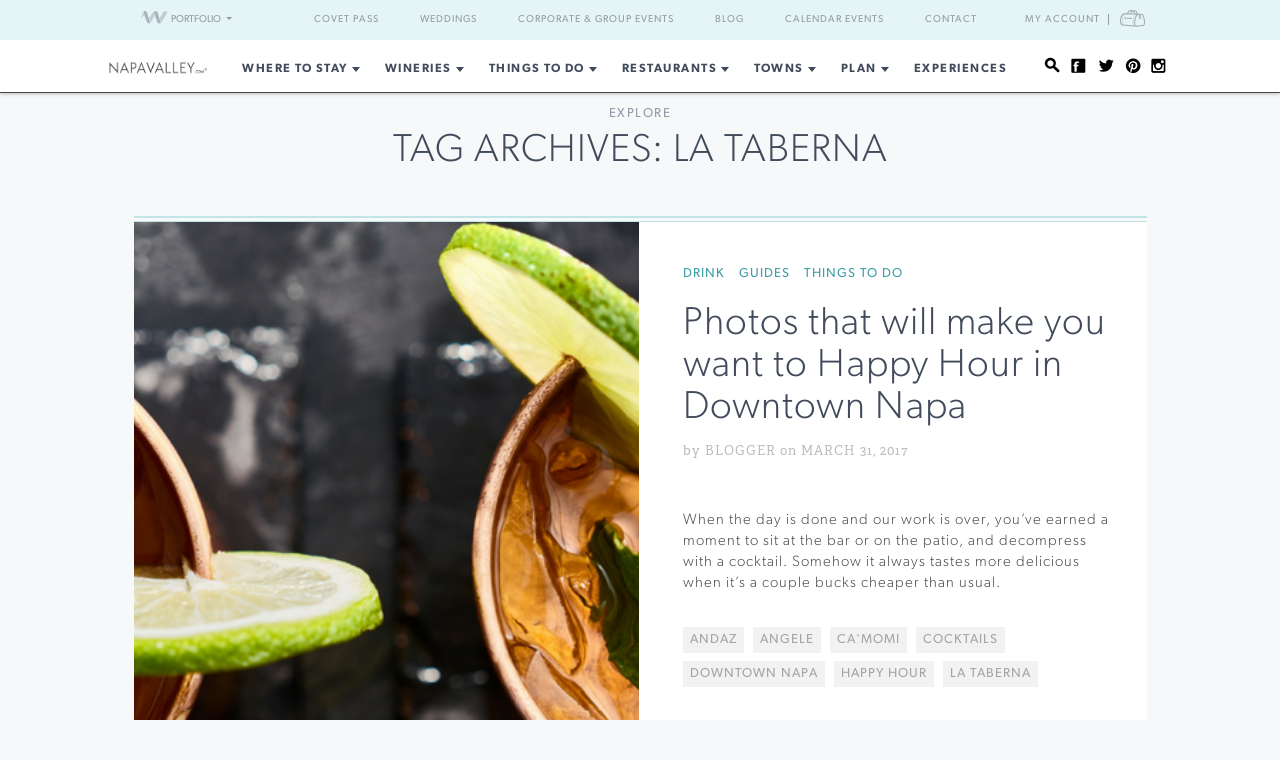

--- FILE ---
content_type: text/html; charset=UTF-8
request_url: https://www.napavalley.com/blog/tag/la-taberna/
body_size: 14131
content:
<!DOCTYPE html>
<html dir="ltr" lang="en-US"
	prefix="og: https://ogp.me/ns#" >

<head>
    <meta http-equiv="Content-Type"
        content="text/html; charset=UTF-8" />
    <meta name="viewport" content="width=device-width, initial-scale=1">
    <link rel="pingback"
        href="https://www.napavalley.com/xmlrpc.php" />
    <meta property="fb:app_id"
        content="75953602463" />
    <title>La Taberna | Napa Valley</title>

		<!-- All in One SEO 4.3.4.1 - aioseo.com -->
		<meta name="robots" content="max-image-preview:large" />
		<link rel="canonical" href="https://www.napavalley.com/blog/tag/la-taberna/" />
		<meta name="generator" content="All in One SEO (AIOSEO) 4.3.4.1 " />
		<script type="application/ld+json" class="aioseo-schema">
			{"@context":"https:\/\/schema.org","@graph":[{"@type":"BreadcrumbList","@id":"https:\/\/www.napavalley.com\/blog\/tag\/la-taberna\/#breadcrumblist","itemListElement":[{"@type":"ListItem","@id":"https:\/\/www.napavalley.com\/#listItem","position":1,"item":{"@type":"WebPage","@id":"https:\/\/www.napavalley.com\/","name":"Home","description":"From world-famous wine tastings & tours to Michelin-star restaurants, explore everything Napa wine country has to offer. Plan your visit to Napa Valley today!","url":"https:\/\/www.napavalley.com\/"},"nextItem":"https:\/\/www.napavalley.com\/blog\/tag\/la-taberna\/#listItem"},{"@type":"ListItem","@id":"https:\/\/www.napavalley.com\/blog\/tag\/la-taberna\/#listItem","position":2,"item":{"@type":"WebPage","@id":"https:\/\/www.napavalley.com\/blog\/tag\/la-taberna\/","name":"La Taberna","url":"https:\/\/www.napavalley.com\/blog\/tag\/la-taberna\/"},"previousItem":"https:\/\/www.napavalley.com\/#listItem"}]},{"@type":"CollectionPage","@id":"https:\/\/www.napavalley.com\/blog\/tag\/la-taberna\/#collectionpage","url":"https:\/\/www.napavalley.com\/blog\/tag\/la-taberna\/","name":"La Taberna | Napa Valley","inLanguage":"en-US","isPartOf":{"@id":"https:\/\/www.napavalley.com\/#website"},"breadcrumb":{"@id":"https:\/\/www.napavalley.com\/blog\/tag\/la-taberna\/#breadcrumblist"}},{"@type":"Organization","@id":"https:\/\/www.napavalley.com\/#organization","name":"NapaValley.com","url":"https:\/\/www.napavalley.com\/"},{"@type":"WebSite","@id":"https:\/\/www.napavalley.com\/#website","url":"https:\/\/www.napavalley.com\/","name":"NapaValley.com","description":"Explore Napa Valley","inLanguage":"en-US","publisher":{"@id":"https:\/\/www.napavalley.com\/#organization"}}]}
		</script>
		<!-- All in One SEO -->

<link rel='dns-prefetch' href='//static.addtoany.com' />
<link rel='dns-prefetch' href='//fonts.googleapis.com' />
<link rel='dns-prefetch' href='//api.mapbox.com' />
<link rel='dns-prefetch' href='//api.tiles.mapbox.com' />
<link rel='dns-prefetch' href='//ajax.googleapis.com' />
<link rel="alternate" type="application/rss+xml" title="NapaValley.com &raquo; Feed" href="https://www.napavalley.com/feed/" />
<link rel="alternate" type="application/rss+xml" title="NapaValley.com &raquo; Comments Feed" href="https://www.napavalley.com/comments/feed/" />
<link rel="alternate" type="text/calendar" title="NapaValley.com &raquo; iCal Feed" href="https://www.napavalley.com/events/?ical=1" />
<link rel="alternate" type="application/rss+xml" title="NapaValley.com &raquo; La Taberna Tag Feed" href="https://www.napavalley.com/blog/tag/la-taberna/feed/" />
<link rel="shortcut icon" href="https://www.napavalley.com/wp-content/themes/napavalley/images/favicon.ico?ver=1589465296" />
<link rel='stylesheet' id='yarppWidgetCss-css' href='https://www.napavalley.com/wp-content/plugins/yet-another-related-posts-plugin/style/widget.css?ver=6.6.1' type='text/css' media='all' />
<link rel='stylesheet' id='wp-block-library-css' href='https://www.napavalley.com/wp-includes/css/dist/block-library/style.min.css?ver=6.6.1' type='text/css' media='all' />
<style id='classic-theme-styles-inline-css' type='text/css'>
/*! This file is auto-generated */
.wp-block-button__link{color:#fff;background-color:#32373c;border-radius:9999px;box-shadow:none;text-decoration:none;padding:calc(.667em + 2px) calc(1.333em + 2px);font-size:1.125em}.wp-block-file__button{background:#32373c;color:#fff;text-decoration:none}
</style>
<style id='global-styles-inline-css' type='text/css'>
:root{--wp--preset--aspect-ratio--square: 1;--wp--preset--aspect-ratio--4-3: 4/3;--wp--preset--aspect-ratio--3-4: 3/4;--wp--preset--aspect-ratio--3-2: 3/2;--wp--preset--aspect-ratio--2-3: 2/3;--wp--preset--aspect-ratio--16-9: 16/9;--wp--preset--aspect-ratio--9-16: 9/16;--wp--preset--color--black: #000000;--wp--preset--color--cyan-bluish-gray: #abb8c3;--wp--preset--color--white: #ffffff;--wp--preset--color--pale-pink: #f78da7;--wp--preset--color--vivid-red: #cf2e2e;--wp--preset--color--luminous-vivid-orange: #ff6900;--wp--preset--color--luminous-vivid-amber: #fcb900;--wp--preset--color--light-green-cyan: #7bdcb5;--wp--preset--color--vivid-green-cyan: #00d084;--wp--preset--color--pale-cyan-blue: #8ed1fc;--wp--preset--color--vivid-cyan-blue: #0693e3;--wp--preset--color--vivid-purple: #9b51e0;--wp--preset--gradient--vivid-cyan-blue-to-vivid-purple: linear-gradient(135deg,rgba(6,147,227,1) 0%,rgb(155,81,224) 100%);--wp--preset--gradient--light-green-cyan-to-vivid-green-cyan: linear-gradient(135deg,rgb(122,220,180) 0%,rgb(0,208,130) 100%);--wp--preset--gradient--luminous-vivid-amber-to-luminous-vivid-orange: linear-gradient(135deg,rgba(252,185,0,1) 0%,rgba(255,105,0,1) 100%);--wp--preset--gradient--luminous-vivid-orange-to-vivid-red: linear-gradient(135deg,rgba(255,105,0,1) 0%,rgb(207,46,46) 100%);--wp--preset--gradient--very-light-gray-to-cyan-bluish-gray: linear-gradient(135deg,rgb(238,238,238) 0%,rgb(169,184,195) 100%);--wp--preset--gradient--cool-to-warm-spectrum: linear-gradient(135deg,rgb(74,234,220) 0%,rgb(151,120,209) 20%,rgb(207,42,186) 40%,rgb(238,44,130) 60%,rgb(251,105,98) 80%,rgb(254,248,76) 100%);--wp--preset--gradient--blush-light-purple: linear-gradient(135deg,rgb(255,206,236) 0%,rgb(152,150,240) 100%);--wp--preset--gradient--blush-bordeaux: linear-gradient(135deg,rgb(254,205,165) 0%,rgb(254,45,45) 50%,rgb(107,0,62) 100%);--wp--preset--gradient--luminous-dusk: linear-gradient(135deg,rgb(255,203,112) 0%,rgb(199,81,192) 50%,rgb(65,88,208) 100%);--wp--preset--gradient--pale-ocean: linear-gradient(135deg,rgb(255,245,203) 0%,rgb(182,227,212) 50%,rgb(51,167,181) 100%);--wp--preset--gradient--electric-grass: linear-gradient(135deg,rgb(202,248,128) 0%,rgb(113,206,126) 100%);--wp--preset--gradient--midnight: linear-gradient(135deg,rgb(2,3,129) 0%,rgb(40,116,252) 100%);--wp--preset--font-size--small: 13px;--wp--preset--font-size--medium: 20px;--wp--preset--font-size--large: 36px;--wp--preset--font-size--x-large: 42px;--wp--preset--spacing--20: 0.44rem;--wp--preset--spacing--30: 0.67rem;--wp--preset--spacing--40: 1rem;--wp--preset--spacing--50: 1.5rem;--wp--preset--spacing--60: 2.25rem;--wp--preset--spacing--70: 3.38rem;--wp--preset--spacing--80: 5.06rem;--wp--preset--shadow--natural: 6px 6px 9px rgba(0, 0, 0, 0.2);--wp--preset--shadow--deep: 12px 12px 50px rgba(0, 0, 0, 0.4);--wp--preset--shadow--sharp: 6px 6px 0px rgba(0, 0, 0, 0.2);--wp--preset--shadow--outlined: 6px 6px 0px -3px rgba(255, 255, 255, 1), 6px 6px rgba(0, 0, 0, 1);--wp--preset--shadow--crisp: 6px 6px 0px rgba(0, 0, 0, 1);}:where(.is-layout-flex){gap: 0.5em;}:where(.is-layout-grid){gap: 0.5em;}body .is-layout-flex{display: flex;}.is-layout-flex{flex-wrap: wrap;align-items: center;}.is-layout-flex > :is(*, div){margin: 0;}body .is-layout-grid{display: grid;}.is-layout-grid > :is(*, div){margin: 0;}:where(.wp-block-columns.is-layout-flex){gap: 2em;}:where(.wp-block-columns.is-layout-grid){gap: 2em;}:where(.wp-block-post-template.is-layout-flex){gap: 1.25em;}:where(.wp-block-post-template.is-layout-grid){gap: 1.25em;}.has-black-color{color: var(--wp--preset--color--black) !important;}.has-cyan-bluish-gray-color{color: var(--wp--preset--color--cyan-bluish-gray) !important;}.has-white-color{color: var(--wp--preset--color--white) !important;}.has-pale-pink-color{color: var(--wp--preset--color--pale-pink) !important;}.has-vivid-red-color{color: var(--wp--preset--color--vivid-red) !important;}.has-luminous-vivid-orange-color{color: var(--wp--preset--color--luminous-vivid-orange) !important;}.has-luminous-vivid-amber-color{color: var(--wp--preset--color--luminous-vivid-amber) !important;}.has-light-green-cyan-color{color: var(--wp--preset--color--light-green-cyan) !important;}.has-vivid-green-cyan-color{color: var(--wp--preset--color--vivid-green-cyan) !important;}.has-pale-cyan-blue-color{color: var(--wp--preset--color--pale-cyan-blue) !important;}.has-vivid-cyan-blue-color{color: var(--wp--preset--color--vivid-cyan-blue) !important;}.has-vivid-purple-color{color: var(--wp--preset--color--vivid-purple) !important;}.has-black-background-color{background-color: var(--wp--preset--color--black) !important;}.has-cyan-bluish-gray-background-color{background-color: var(--wp--preset--color--cyan-bluish-gray) !important;}.has-white-background-color{background-color: var(--wp--preset--color--white) !important;}.has-pale-pink-background-color{background-color: var(--wp--preset--color--pale-pink) !important;}.has-vivid-red-background-color{background-color: var(--wp--preset--color--vivid-red) !important;}.has-luminous-vivid-orange-background-color{background-color: var(--wp--preset--color--luminous-vivid-orange) !important;}.has-luminous-vivid-amber-background-color{background-color: var(--wp--preset--color--luminous-vivid-amber) !important;}.has-light-green-cyan-background-color{background-color: var(--wp--preset--color--light-green-cyan) !important;}.has-vivid-green-cyan-background-color{background-color: var(--wp--preset--color--vivid-green-cyan) !important;}.has-pale-cyan-blue-background-color{background-color: var(--wp--preset--color--pale-cyan-blue) !important;}.has-vivid-cyan-blue-background-color{background-color: var(--wp--preset--color--vivid-cyan-blue) !important;}.has-vivid-purple-background-color{background-color: var(--wp--preset--color--vivid-purple) !important;}.has-black-border-color{border-color: var(--wp--preset--color--black) !important;}.has-cyan-bluish-gray-border-color{border-color: var(--wp--preset--color--cyan-bluish-gray) !important;}.has-white-border-color{border-color: var(--wp--preset--color--white) !important;}.has-pale-pink-border-color{border-color: var(--wp--preset--color--pale-pink) !important;}.has-vivid-red-border-color{border-color: var(--wp--preset--color--vivid-red) !important;}.has-luminous-vivid-orange-border-color{border-color: var(--wp--preset--color--luminous-vivid-orange) !important;}.has-luminous-vivid-amber-border-color{border-color: var(--wp--preset--color--luminous-vivid-amber) !important;}.has-light-green-cyan-border-color{border-color: var(--wp--preset--color--light-green-cyan) !important;}.has-vivid-green-cyan-border-color{border-color: var(--wp--preset--color--vivid-green-cyan) !important;}.has-pale-cyan-blue-border-color{border-color: var(--wp--preset--color--pale-cyan-blue) !important;}.has-vivid-cyan-blue-border-color{border-color: var(--wp--preset--color--vivid-cyan-blue) !important;}.has-vivid-purple-border-color{border-color: var(--wp--preset--color--vivid-purple) !important;}.has-vivid-cyan-blue-to-vivid-purple-gradient-background{background: var(--wp--preset--gradient--vivid-cyan-blue-to-vivid-purple) !important;}.has-light-green-cyan-to-vivid-green-cyan-gradient-background{background: var(--wp--preset--gradient--light-green-cyan-to-vivid-green-cyan) !important;}.has-luminous-vivid-amber-to-luminous-vivid-orange-gradient-background{background: var(--wp--preset--gradient--luminous-vivid-amber-to-luminous-vivid-orange) !important;}.has-luminous-vivid-orange-to-vivid-red-gradient-background{background: var(--wp--preset--gradient--luminous-vivid-orange-to-vivid-red) !important;}.has-very-light-gray-to-cyan-bluish-gray-gradient-background{background: var(--wp--preset--gradient--very-light-gray-to-cyan-bluish-gray) !important;}.has-cool-to-warm-spectrum-gradient-background{background: var(--wp--preset--gradient--cool-to-warm-spectrum) !important;}.has-blush-light-purple-gradient-background{background: var(--wp--preset--gradient--blush-light-purple) !important;}.has-blush-bordeaux-gradient-background{background: var(--wp--preset--gradient--blush-bordeaux) !important;}.has-luminous-dusk-gradient-background{background: var(--wp--preset--gradient--luminous-dusk) !important;}.has-pale-ocean-gradient-background{background: var(--wp--preset--gradient--pale-ocean) !important;}.has-electric-grass-gradient-background{background: var(--wp--preset--gradient--electric-grass) !important;}.has-midnight-gradient-background{background: var(--wp--preset--gradient--midnight) !important;}.has-small-font-size{font-size: var(--wp--preset--font-size--small) !important;}.has-medium-font-size{font-size: var(--wp--preset--font-size--medium) !important;}.has-large-font-size{font-size: var(--wp--preset--font-size--large) !important;}.has-x-large-font-size{font-size: var(--wp--preset--font-size--x-large) !important;}
:where(.wp-block-post-template.is-layout-flex){gap: 1.25em;}:where(.wp-block-post-template.is-layout-grid){gap: 1.25em;}
:where(.wp-block-columns.is-layout-flex){gap: 2em;}:where(.wp-block-columns.is-layout-grid){gap: 2em;}
:root :where(.wp-block-pullquote){font-size: 1.5em;line-height: 1.6;}
</style>
<link rel='stylesheet' id='awesome-weather-css' href='https://www.napavalley.com/wp-content/plugins/awesome-weather-pro/awesome-weather.css?ver=6.6.1' type='text/css' media='all' />
<style id='awesome-weather-inline-css' type='text/css'>
.awesome-weather-wrap { font-family: 'Open Sans', sans-serif; font-weight: 400; font-size: 14px; line-height: 14px; }
</style>
<link rel='stylesheet' id='opensans-googlefont-css' href='//fonts.googleapis.com/css?family=Open+Sans%3A400&#038;ver=6.6.1' type='text/css' media='all' />
<link rel='stylesheet' id='mapbox-css-css' href='//api.mapbox.com/mapbox.js/v2.2.3/mapbox.css?ver=6.6.1' type='text/css' media='all' />
<link rel='stylesheet' id='mapbox-gl-css-css' href='//api.tiles.mapbox.com/mapbox-gl-js/v0.12.0/mapbox-gl.css?ver=6.6.1' type='text/css' media='all' />
<link rel='stylesheet' id='mapbox-markercluster-css-css' href='//api.mapbox.com/mapbox.js/plugins/leaflet-markercluster/v0.4.0/MarkerCluster.css?ver=6.6.1' type='text/css' media='all' />
<link rel='stylesheet' id='mapbox-markercluster-default-css-css' href='//api.mapbox.com/mapbox.js/plugins/leaflet-markercluster/v0.4.0/MarkerCluster.Default.css?ver=6.6.1' type='text/css' media='all' />
<link rel='stylesheet' id='theme-stylesheet-css' href='https://www.napavalley.com/wp-content/themes/napavalley/style.css?ver=1720726107' type='text/css' media='all' />
<link rel='stylesheet' id='experiences-v2-napa-sonoma-stylesheet-css' href='https://www.napavalley.com/wp-content/themes/napavalley/experiences-v2-napa-sonoma.css?ver=1720726108' type='text/css' media='all' />
<link rel='stylesheet' id='jquery-ui-style-css' href='//ajax.googleapis.com/ajax/libs/jqueryui/1.13.3/themes/smoothness/jquery-ui.min.css?ver=6.6.1' type='text/css' media='all' />
<link rel='stylesheet' id='addtoany-css' href='https://www.napavalley.com/wp-content/plugins/add-to-any/addtoany.min.css?ver=1.16' type='text/css' media='all' />
<script type="text/javascript" id="addtoany-core-js-before">
/* <![CDATA[ */
window.a2a_config=window.a2a_config||{};a2a_config.callbacks=[];a2a_config.overlays=[];a2a_config.templates={};
/* ]]> */
</script>
<script type="text/javascript" async src="https://static.addtoany.com/menu/page.js" id="addtoany-core-js"></script>
<script type="text/javascript" src="https://www.napavalley.com/wp-includes/js/jquery/jquery.min.js?ver=3.7.1" id="jquery-core-js"></script>
<script type="text/javascript" src="https://www.napavalley.com/wp-includes/js/jquery/jquery-migrate.min.js?ver=3.4.1" id="jquery-migrate-js"></script>
<script type="text/javascript" async src="https://www.napavalley.com/wp-content/plugins/add-to-any/addtoany.min.js?ver=1.1" id="addtoany-jquery-js"></script>
<script></script><link rel="https://api.w.org/" href="https://www.napavalley.com/wp-json/" /><link rel="alternate" title="JSON" type="application/json" href="https://www.napavalley.com/wp-json/wp/v2/tags/229" /><link rel="EditURI" type="application/rsd+xml" title="RSD" href="https://www.napavalley.com/xmlrpc.php?rsd" />
<meta name="generator" content="WordPress 6.6.1" />
<script>
    var googletag = googletag || {};
    googletag.cmd = googletag.cmd || [];
    (function() {
        var gads = document.createElement('script');
        gads.async = true;
        gads.type = 'text/javascript';
        var useSSL = 'https:' == document.location.protocol;
        gads.src = (useSSL ? 'https:' : 'http:') +
            '//www.googletagservices.com/tag/js/gpt.js';
        var node = document.getElementsByTagName('script')[0];
        node.parentNode.insertBefore(gads, node);
    })();

    var group_id = '1469049517848';
    googletag.cmd.push(function() {
        googletag.defineSlot('/27790961/IAB_Billboard_v2', [970, 250], 'div-gpt-ad-' + group_id + '-0')
            .addService(googletag.pubads());
        googletag.defineSlot('/27790961/IAB_Billboard2_v2', [970, 250], 'div-gpt-ad-' + group_id + '-1')
            .addService(googletag.pubads());
        googletag.defineSlot('/27790961/IAB_Billboard3_v2', [970, 250], 'div-gpt-ad-' + group_id + '-2')
            .addService(googletag.pubads());
        googletag.defineSlot('/27790961/IAB_Billboard4_v2', [970, 250], 'div-gpt-ad-' + group_id + '-3')
            .addService(googletag.pubads());
        googletag.defineSlot('/27790961/IAB_Filmstrip_v2', [300, 600], 'div-gpt-ad-' + group_id + '-4')
            .addService(googletag.pubads());
        googletag.defineSlot('/27790961/IAB_Filmstrip2_v2', [300, 600], 'div-gpt-ad-' + group_id + '-5')
            .addService(googletag.pubads());
        googletag.defineSlot('/27790961/IAB_Filmstrip3_v2', [300, 600], 'div-gpt-ad-' + group_id + '-6')
            .addService(googletag.pubads());
        googletag.defineSlot('/27790961/IAB_Filmstrip4_v2', [300, 600], 'div-gpt-ad-' + group_id + '-7')
            .addService(googletag.pubads());
        googletag.defineSlot('/27790961/LargeBox_v2', [300, 300], 'div-gpt-ad-' + group_id + '-8').addService(
            googletag.pubads());
        googletag.defineSlot('/27790961/LargeBox2_v2', [300, 300], 'div-gpt-ad-' + group_id + '-9').addService(
            googletag.pubads());
        googletag.defineSlot('/27790961/LargeBox3_v2', [300, 300], 'div-gpt-ad-' + group_id + '-10').addService(
            googletag.pubads());
        googletag.defineSlot('/27790961/LargeBox4_v2', [300, 300], 'div-gpt-ad-' + group_id + '-11').addService(
            googletag.pubads());
        googletag.defineSlot('/27790961/Spotlight1_v2', [247, 400], 'div-gpt-ad-' + group_id + '-12')
            .addService(googletag.pubads());
        googletag.defineSlot('/27790961/Spotlight2_v2', [247, 400], 'div-gpt-ad-' + group_id + '-13')
            .addService(googletag.pubads());
        googletag.defineSlot('/27790961/Spotlight3_v2', [247, 400], 'div-gpt-ad-' + group_id + '-14')
            .addService(googletag.pubads());
        googletag.defineSlot('/27790961/Spotlight4_v2', [247, 400], 'div-gpt-ad-' + group_id + '-15')
            .addService(googletag.pubads());
        googletag.defineSlot('/27790961/MiniBillboard_v2', [500, 250], 'div-gpt-ad-' + group_id + '-16')
            .addService(googletag.pubads());
        googletag.defineSlot('/27790961/MiniBillboard2_v2', [500, 250], 'div-gpt-ad-' + group_id + '-17')
            .addService(googletag.pubads());
        googletag.pubads().setTargeting("pages", "features")
            .setTargeting("domain", "napavalley.com")
                        .setTargeting("title", "tag")
                    ;
        googletag.enableServices();
    });
</script>
<script async
    src="https://www.googletagmanager.com/gtag/js?id=G-TLNLSDKFT8">
</script>
<script>
    window.dataLayer = window.dataLayer || [];

    function gtag() {
        dataLayer.push(arguments);
    }
    gtag('js', new Date());

    gtag('config', 'G-TLNLSDKFT8');
</script>
<meta name="referrer" content="unsafe-url" />
<meta name="generator" content="Powered by WPBakery Page Builder - drag and drop page builder for WordPress."/>
<style> 
body .blog-detail .video-container {
	position:relative;
	padding-bottom:56.25%;
	padding-top:30px;
	height:0;
	overflow:hidden;
}

body .blog-detail .video-container iframe, body .blog-detail .video-container object, body .blog-detail .video-container embed {
	position:absolute;
	top:0;
	left:0;
	width:100%;
	height:100%;
}
</style><noscript><style> .wpb_animate_when_almost_visible { opacity: 1; }</style></noscript>    <script>
        window.fbAsyncInit = function() {
            FB.init({
                appId: '75953602463',
                xfbml: true,
                version: 'v2.4'
            });

            //FB.Event.subscribe('xfbml.render', function () {
            //console.log("finished rendering plugins");
            // });

            FB.Event.subscribe('comment.create', function(response) {
                // response is an object with attributes (commentID, href, message, parentCommentID)
                // console.log('comment.create')
                update_stats('comment');
            });

            // Liking.  Does not fire when you like a comment, only the page
            FB.Event.subscribe('edge.create', function(url, html_element) {
                //console.log('edge.create')
                update_stats('like');
            });

            FB.Event.subscribe('edge.remove', function(url, html_element) {
                // Unliking, no-op
            });

            jQuery(document).ready(function($) {
                // Make our own Share button, since the Facebook one doesn't raise any events
                // See http://stackoverflow.com/questions/20312964/callback-function-with-new-facebook-share-button
                $('.facebook-share-button').on('click', function() {
                    FB.ui({
                        method: 'feed',
                        link: document.URL,
                        //caption: 'example',
                    }, function(response) {
                        // response is an object with attribute post_id
                        //debugger;
                        if (response === null) {
                            // no-op
                            //console.log('post was not shared');
                        } else {
                            //console.log('post was shared');
                            update_stats('share');
                        }
                    });
                });
            });
        };

        (function(d, s, id) {
            var js, fjs = d.getElementsByTagName(s)[0];
            if (d.getElementById(id)) {
                return;
            }
            js = d.createElement(s);
            js.id = id;
            js.src = "//connect.facebook.net/en_US/sdk.js";
            fjs.parentNode.insertBefore(js, fjs);
        }(document, 'script', 'facebook-jssdk'));

        function update_stats(type, post_id) {
            jQuery(document).ready(function($) {
                var data = {
                    action: 'winecountry_trigger_page_interaction',
                    type: type,
                    url: location.href,
                    post_id: typeof post_id != 'undefined' ? post_id : ''
                };

                // since 2.8 ajaxurl is always defined in the admin header and points to admin-ajax.php
                jQuery.post(
                    'https://www.napavalley.com/wp-admin/admin-ajax.php',
                    data,
                    function(response) {
                        //alert('Got this from the server: ' + response);
                    });
            });
        }
    </script>
</head>

<body class="archive tag tag-la-taberna tag-229 wpb-js-composer js-comp-ver-7.3 vc_responsive tribe-theme-napavalley page-template-index-php">
        <noscript><iframe src="//www.googletagmanager.com/ns.html?id=GTM-K2CHWT" height="0" width="0"
            style="display:none;visibility:hidden"></iframe></noscript>
    <script>
        (function(w, d, s, l, i) {
            w[l] = w[l] || [];
            w[l].push({
                'gtm.start': new Date().getTime(),
                event: 'gtm.js'
            });
            var f = d.getElementsByTagName(s)[0],
                j = d.createElement(s),
                dl = l != 'dataLayer' ? '&l=' + l : '';
            j.async = true;
            j.src =
                '//www.googletagmanager.com/gtm.js?id=' + i + dl;
            f.parentNode.insertBefore(j, f);
        })(window, document, 'script', 'dataLayer', 'GTM-K2CHWT');
    </script>
        <div id="fb-root"></div>

    <div class="wrapper">
        <header class="header">
            <div class="bar">
    <div class="container">

                <div class="network-dropdown pull-left">

            <button class="btn btn-network" type="button" data-toggle="collapse" data-target="#collapseNetwork"
                aria-expanded="false" aria-controls="collapseNetwork">
                <span class="img-logo-small" role="none"></span>
                <span>Portfolio</span>
                <span class="caret" role="none"></span>
            </button>
            <div class="collapse network-collapse" id="collapseNetwork">
                <ul class="network-menu list-unstyled">                    <li><a
                            href="https://www.napavalley.com/"><img
                                class="img-logo-small"
                                src="https://s3.amazonaws.com/winecountry-media/wp-content/uploads/2016/11/28112026/NapaValley-com-150w.png"
                                alt="NapaValley.com small logo"></a>
                    </li>
                    <li><a
                            href="https://www.sonoma.com/"><img
                                class="img-logo-small"
                                src="https://s3.amazonaws.com/winecountry-media/wp-content/uploads/2016/11/28112025/Sonoma-com-150w.png"
                                alt="Sonoma.com small logo"></a>
                    </li>
                    <li><a
                            href="https://www.winecountry.com/"><img
                                class="img-logo-small"
                                src="https://s3.amazonaws.com/winecountry-media/wp-content/uploads/2016/11/28112023/WineCountry-com-150w.png"
                                alt="WineCountry.com small logo"></a>
                    </li>
                </ul>
            </div>
        </div>
        
        <div class="pull-right account-settings">
                        <a class="login-link"
                href="https://www.winecountry.com/my-account">My
                Account</a>
            <a
                href="https://www.winecountry.com/cart">
                <span class="sr-only">Cart</span><span class="cart-icon"></span>
            </a>
            
        </div>
        <nav class="nav-bar"><ul id="menu-top-menu" class="menu list-inline"><li id="menu-item-68930" class="menu-item menu-item-type-custom menu-item-object-custom menu-item-68930"><a href="https://covetpass.com/">Covet Pass</a></li>
<li id="menu-item-55762" class="menu-item menu-item-type-post_type menu-item-object-page menu-item-55762"><a href="https://www.napavalley.com/event-planning/weddings/">Weddings</a></li>
<li id="menu-item-55794" class="menu-item menu-item-type-post_type menu-item-object-page menu-item-55794"><a href="https://www.napavalley.com/event-planning/corporate-events/">Corporate &#038; Group Events</a></li>
<li id="menu-item-56141" class="menu-item menu-item-type-post_type menu-item-object-page current_page_parent menu-item-56141"><a href="https://www.napavalley.com/blog/">Blog</a></li>
<li id="menu-item-56142" class="menu-item menu-item-type-custom menu-item-object-custom menu-item-56142"><a href="https://www.napavalley.com/events/">Calendar Events</a></li>
<li id="menu-item-55763" class="menu-item menu-item-type-post_type menu-item-object-page menu-item-55763"><a href="https://www.napavalley.com/contact/">Contact</a></li>
</ul></nav>    </div><!-- /.container -->
</div><!-- /.bar -->
                        <div class="header-body">
                <div class="container">
                                        <a href="https://www.napavalley.com/"
                        class="logo pull-left">
                        <img width="200" height="27" src="https://winecountry-media.s3.amazonaws.com/wp-content/uploads/sites/4/2022/12/13122312/NapaValley-com-no-r-LightBG.png" class="attachment-crb_logo size-crb_logo" alt="Napa Valley header logo" decoding="async" />                    </a>
                    
                    <a href="#" class="btn-main" data-toggle="modal" data-target="#modalSidebar"
                        aria-label="Toggle Sidebar">
                        <span></span>
                    </a>
                                        <div class="socials pull-right">
                        <ul>
                            <li>
                                <a href="#" class="btn-search" title="Search">
                                    <i class="ico-social-small ico-search" role="none"></i>
                                </a>
                            </li>

                                                        <li>
                                <a href="https://www.facebook.com/NapaValleyWineCountry" title="Facebook"
                                    target="_blank">
                                    <i class="ico-social-small ico-facebook"
                                        role="none"></i>
                                </a>
                            </li>
                                                        <li>
                                <a href="https://twitter.com/napavalley" title="Twitter"
                                    target="_blank">
                                    <i class="ico-social-small ico-twitter"
                                        role="none"></i>
                                </a>
                            </li>
                                                        <li>
                                <a href="https://www.pinterest.com/napavalleycom/" title="Pinterest"
                                    target="_blank">
                                    <i class="ico-social-small ico-pinterest"
                                        role="none"></i>
                                </a>
                            </li>
                                                        <li>
                                <a href="https://www.instagram.com/napavalley/" title="Instagram"
                                    target="_blank">
                                    <i class="ico-social-small ico-instagram"
                                        role="none"></i>
                                </a>
                            </li>
                                                    </ul>
                    </div><!-- /.socials -->
                                        <nav class="nav"><ul id="menu-main-menu" class="menu list-inline"><li id="menu-item-12137" class="menu-item menu-item-type-post_type menu-item-object-page menu-item-has-children menu-item-12137"><a href="https://www.napavalley.com/lodging/">Where to Stay</a>
<ul class="sub-menu">
	<li id="menu-item-30129" class="menu-item menu-item-type-custom menu-item-object-custom menu-item-30129"><a href="https://www.napavalley.com/businesses?category=Lodging&#038;tags=resorts-and-spas">Resorts &#038; Spas</a></li>
	<li id="menu-item-30126" class="menu-item menu-item-type-custom menu-item-object-custom menu-item-30126"><a href="https://www.napavalley.com/businesses?category=Lodging&#038;tags=hotels">Hotels</a></li>
	<li id="menu-item-30128" class="menu-item menu-item-type-custom menu-item-object-custom menu-item-30128"><a href="https://www.napavalley.com/businesses?category=Lodging&#038;tags=bed-and-breakfasts-inns">Boutique Inns</a></li>
	<li id="menu-item-25082" class="menu-item menu-item-type-custom menu-item-object-custom menu-item-25082"><a href="https://www.napavalley.com/businesses/?category=Lodging&#038;tags=lodging-deals">Special Offers</a></li>
	<li id="menu-item-30132" class="menu-item menu-item-type-custom menu-item-object-custom menu-item-30132"><a href="https://www.napavalley.com/businesses?category=Lodging&#038;tags=vacation-rentals">Vacation Rentals</a></li>
	<li id="menu-item-68908" class="menu-item menu-item-type-custom menu-item-object-custom menu-item-68908"><a href="https://www.napavalley.com/businesses/?category=Lodging&#038;tags=campgrounds-and-rv-parks">Campgrounds and RV Parks</a></li>
</ul>
</li>
<li id="menu-item-17326" class="menu-item menu-item-type-post_type menu-item-object-page menu-item-has-children menu-item-17326"><a href="https://www.napavalley.com/wineries/">Wineries</a>
<ul class="sub-menu">
	<li id="menu-item-42488" class="menu-item menu-item-type-post_type menu-item-object-page menu-item-42488"><a href="https://www.napavalley.com/wineries/">Napa Valley Wineries</a></li>
	<li id="menu-item-68226" class="menu-item menu-item-type-custom menu-item-object-custom menu-item-68226"><a href="https://www.napavalley.com/businesses?category=Wineries&#038;tags=napa">Napa Wineries</a></li>
	<li id="menu-item-68227" class="menu-item menu-item-type-custom menu-item-object-custom menu-item-68227"><a href="https://www.napavalley.com/businesses?category=Wineries&#038;tags=calistoga">Calistoga Wineries</a></li>
	<li id="menu-item-68228" class="menu-item menu-item-type-custom menu-item-object-custom menu-item-68228"><a href="https://www.napavalley.com/businesses?category=Wineries&#038;tags=st-helena">St. Helena Wineries</a></li>
	<li id="menu-item-68229" class="menu-item menu-item-type-custom menu-item-object-custom menu-item-68229"><a href="https://www.napavalley.com/businesses?category=Wineries&#038;tags=yountville">Yountville Wineries</a></li>
	<li id="menu-item-68230" class="menu-item menu-item-type-custom menu-item-object-custom menu-item-68230"><a href="https://www.napavalley.com/businesses?category=Wineries&#038;tags=oakville-rutherford">Oakville &#038; Rutherford Wineries</a></li>
</ul>
</li>
<li id="menu-item-17327" class="menu-item menu-item-type-post_type menu-item-object-page menu-item-has-children menu-item-17327"><a href="https://www.napavalley.com/thingstodo/">Things To Do</a>
<ul class="sub-menu">
	<li id="menu-item-17325" class="menu-item menu-item-type-post_type menu-item-object-page menu-item-17325"><a href="https://www.napavalley.com/spas/">Spas &#038; Wellness</a></li>
	<li id="menu-item-30119" class="menu-item menu-item-type-post_type menu-item-object-page menu-item-30119"><a href="https://www.napavalley.com/thingstodo/wine-tours/">Wine Tours &#038; Sightseeing</a></li>
	<li id="menu-item-23211" class="menu-item menu-item-type-custom menu-item-object-custom menu-item-23211"><a href="/businesses/?category=Things+To+Do&#038;tags=outdoor-activities">Outdoor Activities</a></li>
	<li id="menu-item-36000" class="menu-item menu-item-type-custom menu-item-object-custom menu-item-36000"><a href="/businesses?category=Things%20To%20Do&#038;tags=breweries-and-distilleries">Breweries &#038; Distilleries</a></li>
	<li id="menu-item-23216" class="menu-item menu-item-type-custom menu-item-object-custom menu-item-23216"><a href="/businesses/?category=Things+To+Do&#038;tags=culinary-activities">Culinary Activities</a></li>
	<li id="menu-item-30118" class="menu-item menu-item-type-post_type menu-item-object-page menu-item-30118"><a href="https://www.napavalley.com/thingstodo/balloon-rides/">Ballooning</a></li>
	<li id="menu-item-23217" class="menu-item menu-item-type-custom menu-item-object-custom menu-item-23217"><a href="/businesses/?category=Things+To+Do&#038;tags=attractions">Attractions</a></li>
	<li id="menu-item-23212" class="menu-item menu-item-type-custom menu-item-object-custom menu-item-23212"><a href="/businesses/?category=Things+To+Do&#038;tags=golf">Golf</a></li>
	<li id="menu-item-23213" class="menu-item menu-item-type-custom menu-item-object-custom menu-item-23213"><a href="/businesses/?category=Things+To+Do&#038;tags=shopping">Shopping</a></li>
	<li id="menu-item-23215" class="menu-item menu-item-type-custom menu-item-object-custom menu-item-23215"><a href="/businesses/?category=Things+To+Do&#038;tags=nightlife">Nightlife</a></li>
	<li id="menu-item-23218" class="menu-item menu-item-type-custom menu-item-object-custom menu-item-23218"><a href="/businesses/?category=Things+To+Do&#038;tags=arts-and-entertainment">Arts &#038; Entertainment</a></li>
	<li id="menu-item-23214" class="menu-item menu-item-type-custom menu-item-object-custom menu-item-23214"><a href="/businesses/?category=Things+To+Do&#038;tags=farmers-markets">Farmer&#8217;s Markets</a></li>
	<li id="menu-item-47327" class="menu-item menu-item-type-post_type menu-item-object-page menu-item-47327"><a href="https://www.napavalley.com/cannabis-in-wine-country/">Cannabis Resources</a></li>
</ul>
</li>
<li id="menu-item-68915" class="menu-item menu-item-type-post_type menu-item-object-page menu-item-has-children menu-item-68915"><a href="https://www.napavalley.com/restaurants/">Restaurants</a>
<ul class="sub-menu">
	<li id="menu-item-68916" class="menu-item menu-item-type-custom menu-item-object-custom menu-item-68916"><a href="https://www.napavalley.com/businesses/?category=Restaurants">All Restaurants</a></li>
	<li id="menu-item-68917" class="menu-item menu-item-type-custom menu-item-object-custom menu-item-68917"><a href="https://www.napavalley.com/blog/michelin-starred-restaurants-napa-sonoma/">Michelin Starred Restaurants</a></li>
	<li id="menu-item-68918" class="menu-item menu-item-type-custom menu-item-object-custom menu-item-68918"><a href="https://www.napavalley.com/blog/downtown-napa-restaurants/">Downtown Napa Restaurants</a></li>
</ul>
</li>
<li id="menu-item-17319" class="menu-item menu-item-type-post_type menu-item-object-page menu-item-has-children menu-item-17319"><a href="https://www.napavalley.com/explore/">Towns</a>
<ul class="sub-menu">
	<li id="menu-item-20547" class="menu-item menu-item-type-post_type menu-item-object-page menu-item-20547"><a href="https://www.napavalley.com/explore/calistoga/">Calistoga</a></li>
	<li id="menu-item-20550" class="menu-item menu-item-type-post_type menu-item-object-page menu-item-20550"><a href="https://www.napavalley.com/explore/st-helena/">St. Helena</a></li>
	<li id="menu-item-20549" class="menu-item menu-item-type-post_type menu-item-object-page menu-item-20549"><a href="https://www.napavalley.com/explore/oakville-rutherford/">Oakville &amp; Rutherford</a></li>
	<li id="menu-item-20551" class="menu-item menu-item-type-post_type menu-item-object-page menu-item-20551"><a href="https://www.napavalley.com/explore/yountville/">Yountville</a></li>
	<li id="menu-item-20548" class="menu-item menu-item-type-post_type menu-item-object-page menu-item-20548"><a href="https://www.napavalley.com/explore/napa/">Napa</a></li>
</ul>
</li>
<li id="menu-item-17320" class="menu-item menu-item-type-post_type menu-item-object-page menu-item-has-children menu-item-17320"><a href="https://www.napavalley.com/explore/">Plan</a>
<ul class="sub-menu">
	<li id="menu-item-39419" class="menu-item menu-item-type-custom menu-item-object-custom menu-item-39419"><a target="_blank" rel="noopener" href="https://www.covetpass.com">Buy Wine Tasting Pass</a></li>
	<li id="menu-item-68087" class="menu-item menu-item-type-post_type menu-item-object-page current_page_parent menu-item-68087"><a href="https://www.napavalley.com/blog/">Blog: Travel Tips &#038; Stories</a></li>
	<li id="menu-item-17329" class="menu-item menu-item-type-post_type menu-item-object-page menu-item-17329"><a href="https://www.napavalley.com/guides/">Guides &#038; Itineraries</a></li>
	<li id="menu-item-17323" class="menu-item menu-item-type-post_type menu-item-object-page menu-item-17323"><a href="https://www.napavalley.com/maps/">Winery Maps</a></li>
	<li id="menu-item-16399" class="menu-item menu-item-type-custom menu-item-object-custom menu-item-16399"><a href="/events/">Events Calendar</a></li>
	<li id="menu-item-17328" class="menu-item menu-item-type-post_type menu-item-object-page menu-item-17328"><a href="https://www.napavalley.com/weather/">Weather</a></li>
	<li id="menu-item-37985" class="menu-item menu-item-type-post_type menu-item-object-page menu-item-37985"><a href="https://www.napavalley.com/transportation/">How To Get Around</a></li>
</ul>
</li>
<li id="menu-item-56143" class="menu-item menu-item-type-post_type menu-item-object-page menu-item-56143"><a href="https://www.napavalley.com/experiences/">Experiences</a></li>
</ul></nav><div class="form-search">
	<form role="search" method="get" class="searchform" action="https://www.napavalley.com/"> 
		<input type="search" class="searchfield" value="" name="s" id="s" placeholder="SEARCH TERM" title="Search" /> 

		<a href="#" class="btn-close" title="Close search form">
			<i class="ico-close" role="none"></i>
		</a>
	</form>
</div><!-- /.form-search -->		                </div><!-- /.container -->
            </div><!-- /.header-body -->
                    </header><!-- /.header -->

        <div class="modal sidebar fade napa-modal" id="modalSidebar" tabindex="-1" role="dialog" aria-labelledby="modalSidebarLabel">
    <div class="modal-dialog" role="document">
        <div class="modal-content">

            <div class="modal-header">
                <button type="button" class="close" data-dismiss="modal" aria-label="Close"><span aria-hidden="true">&times;</span></button>
                <img width="1014" height="135" src="https://winecountry-media.s3.amazonaws.com/wp-content/uploads/sites/4/2022/12/13122312/NapaValley-com-no-r-LightBG.png" class="img-responsive sidebar-head-img" alt="" id="modalSidebarLabel" decoding="async" fetchpriority="high" />            </div>

            <div class="modal-body">
                <nav class="sidebar-nav"><ul id="menu-main-menu-mobile" class="menu list-unstyled"><li id="menu-item-70747" class="menu-item menu-item-type-post_type menu-item-object-post menu-item-70747"><a href="https://www.napavalley.com/blog/holiday-gift-guide-2025/">Holiday Gift Guide 2025</a></li>
<li id="menu-item-20494" class="menu-item menu-item-type-post_type menu-item-object-page menu-item-has-children menu-item-20494"><a href="https://www.napavalley.com/lodging/">Where To Stay</a>
<ul class="sub-menu">
	<li id="menu-item-68888" class="menu-item menu-item-type-post_type menu-item-object-page menu-item-68888"><a href="https://www.napavalley.com/lodging/">All Lodging</a></li>
	<li id="menu-item-68889" class="menu-item menu-item-type-custom menu-item-object-custom menu-item-68889"><a href="https://www.napavalley.com/businesses?category=Lodging&#038;tags=resorts-and-spas">Resorts and Spas</a></li>
	<li id="menu-item-68890" class="menu-item menu-item-type-custom menu-item-object-custom menu-item-68890"><a href="https://www.napavalley.com/businesses?category=Lodging&#038;tags=hotels">Hotels</a></li>
	<li id="menu-item-68891" class="menu-item menu-item-type-custom menu-item-object-custom menu-item-68891"><a href="https://www.napavalley.com/businesses?category=Lodging&#038;tags=bed-and-breakfasts-inns">Boutique Inns</a></li>
	<li id="menu-item-68892" class="menu-item menu-item-type-custom menu-item-object-custom menu-item-68892"><a href="https://www.napavalley.com/businesses?category=Lodging&#038;tags=vacation-rentals">Vacation Rentals</a></li>
	<li id="menu-item-68893" class="menu-item menu-item-type-custom menu-item-object-custom menu-item-68893"><a href="https://www.napavalley.com/businesses/?category=Lodging&#038;tags=campgrounds-and-rv-parks">Campground and RV Parks</a></li>
	<li id="menu-item-25083" class="menu-item menu-item-type-custom menu-item-object-custom menu-item-25083"><a href="https://www.napavalley.com/businesses/?category=Lodging&#038;tags=lodging-deals">Special Offers</a></li>
</ul>
</li>
<li id="menu-item-20497" class="menu-item menu-item-type-post_type menu-item-object-page menu-item-has-children menu-item-20497"><a href="https://www.napavalley.com/wineries/">Wineries</a>
<ul class="sub-menu">
	<li id="menu-item-68931" class="menu-item menu-item-type-custom menu-item-object-custom menu-item-68931"><a href="https://www.napavalley.com/businesses?category=Wineries&#038;tags=wineries">All Wineries</a></li>
	<li id="menu-item-68878" class="menu-item menu-item-type-custom menu-item-object-custom menu-item-68878"><a href="https://www.napavalley.com/businesses?category=Wineries&#038;tags=napa">Napa Wineries</a></li>
	<li id="menu-item-68879" class="menu-item menu-item-type-custom menu-item-object-custom menu-item-68879"><a href="https://www.napavalley.com/businesses?category=Wineries&#038;tags=calistoga">Calistoga Wineries</a></li>
	<li id="menu-item-68880" class="menu-item menu-item-type-custom menu-item-object-custom menu-item-68880"><a href="https://www.napavalley.com/businesses?category=Wineries&#038;tags=st-helena">St. Helena Wineries</a></li>
	<li id="menu-item-68881" class="menu-item menu-item-type-custom menu-item-object-custom menu-item-68881"><a href="https://www.napavalley.com/businesses?category=Wineries&#038;tags=yountville">Yountville Wineries</a></li>
	<li id="menu-item-68882" class="menu-item menu-item-type-custom menu-item-object-custom menu-item-68882"><a href="https://www.napavalley.com/businesses?category=Wineries&#038;tags=oakville-rutherford">Oakville &#038; Rutherford Wineries</a></li>
</ul>
</li>
<li id="menu-item-20498" class="menu-item menu-item-type-post_type menu-item-object-page menu-item-has-children menu-item-20498"><a href="https://www.napavalley.com/thingstodo/">Things To Do</a>
<ul class="sub-menu">
	<li id="menu-item-20496" class="menu-item menu-item-type-post_type menu-item-object-page menu-item-20496"><a href="https://www.napavalley.com/spas/">Spas &#038; Wellness</a></li>
	<li id="menu-item-68932" class="menu-item menu-item-type-post_type menu-item-object-page menu-item-68932"><a href="https://www.napavalley.com/thingstodo/wine-tours/">Wine Tours</a></li>
	<li id="menu-item-68894" class="menu-item menu-item-type-custom menu-item-object-custom menu-item-68894"><a href="https://www.napavalley.com/businesses/?category=Things+To+Do&#038;tags=outdoor-activities">Outdoors</a></li>
	<li id="menu-item-68897" class="menu-item menu-item-type-custom menu-item-object-custom menu-item-68897"><a href="https://www.napavalley.com/businesses/?category=Things+To+Do&#038;tags=culinary-activities">Culinary Activities</a></li>
	<li id="menu-item-68896" class="menu-item menu-item-type-custom menu-item-object-custom menu-item-68896"><a href="https://www.napavalley.com/businesses/?category=Things%20To%20Do&#038;tags=ballooning">Balloon Rides</a></li>
	<li id="menu-item-68899" class="menu-item menu-item-type-custom menu-item-object-custom menu-item-68899"><a href="https://www.napavalley.com/businesses/?category=Things+To+Do&#038;tags=golf">Golf</a></li>
	<li id="menu-item-68898" class="menu-item menu-item-type-custom menu-item-object-custom menu-item-68898"><a href="https://www.napavalley.com/businesses/?category=Things+To+Do&#038;tags=attractions">Attractions</a></li>
	<li id="menu-item-68902" class="menu-item menu-item-type-custom menu-item-object-custom menu-item-68902"><a href="https://www.napavalley.com/businesses/?category=Things+To+Do&#038;tags=arts-and-entertainment">Arts &#038; Music</a></li>
	<li id="menu-item-68900" class="menu-item menu-item-type-custom menu-item-object-custom menu-item-68900"><a href="https://www.napavalley.com/businesses/?category=Things+To+Do&#038;tags=nightlife">Nightlife</a></li>
	<li id="menu-item-68934" class="menu-item menu-item-type-custom menu-item-object-custom menu-item-68934"><a href="https://www.napavalley.com/businesses?category=Things%20To%20Do&#038;tags=breweries-and-distilleries">Breweries</a></li>
	<li id="menu-item-68901" class="menu-item menu-item-type-custom menu-item-object-custom menu-item-68901"><a href="https://www.napavalley.com/businesses/?category=Things+To+Do&#038;tags=shopping">Shopping</a></li>
	<li id="menu-item-68933" class="menu-item menu-item-type-custom menu-item-object-custom menu-item-68933"><a href="https://www.napavalley.com/businesses/?category=Things+To+Do&#038;tags=farmers-markets">Farmer&#8217;s Markets</a></li>
</ul>
</li>
<li id="menu-item-20495" class="menu-item menu-item-type-post_type menu-item-object-page menu-item-has-children menu-item-20495"><a href="https://www.napavalley.com/restaurants/">Restaurants</a>
<ul class="sub-menu">
	<li id="menu-item-68907" class="menu-item menu-item-type-custom menu-item-object-custom menu-item-68907"><a href="https://www.napavalley.com/businesses/?category=Restaurants">All Restaurants</a></li>
	<li id="menu-item-68905" class="menu-item menu-item-type-custom menu-item-object-custom menu-item-68905"><a href="https://www.napavalley.com/blog/michelin-starred-restaurants-napa-sonoma/">Michelin-Starred Restaurants</a></li>
	<li id="menu-item-68906" class="menu-item menu-item-type-custom menu-item-object-custom menu-item-68906"><a href="https://www.napavalley.com/businesses?category=Restaurants&#038;tags=farm-to-table">Farm to Table Restaurants</a></li>
</ul>
</li>
<li id="menu-item-42266" class="menu-item menu-item-type-custom menu-item-object-custom menu-item-42266"><a href="https://www.napavalley.com/events/">Events</a></li>
<li id="menu-item-20493" class="menu-item menu-item-type-custom menu-item-object-custom menu-item-has-children menu-item-20493"><a href="/">PLAN YOUR TRIP</a>
<ul class="sub-menu">
	<li id="menu-item-68085" class="menu-item menu-item-type-post_type menu-item-object-page current_page_parent menu-item-68085"><a href="https://www.napavalley.com/blog/">Blog: Travel Tips &#038; Stories</a></li>
	<li id="menu-item-20491" class="menu-item menu-item-type-post_type menu-item-object-page menu-item-20491"><a href="https://www.napavalley.com/maps/">Maps</a></li>
</ul>
</li>
<li id="menu-item-20480" class="menu-item menu-item-type-post_type menu-item-object-page menu-item-has-children menu-item-20480"><a href="https://www.napavalley.com/explore/">EXPLORE</a>
<ul class="sub-menu">
	<li id="menu-item-20489" class="menu-item menu-item-type-post_type menu-item-object-page menu-item-20489"><a href="https://www.napavalley.com/guides/">Guides</a></li>
	<li id="menu-item-20490" class="menu-item menu-item-type-post_type menu-item-object-page menu-item-20490"><a href="https://www.napavalley.com/weather/">Weather</a></li>
	<li id="menu-item-20492" class="menu-item menu-item-type-custom menu-item-object-custom menu-item-20492"><a href="/events/">Events Calendar</a></li>
</ul>
</li>
<li id="menu-item-20481" class="menu-item menu-item-type-custom menu-item-object-custom menu-item-has-children menu-item-20481"><a>Napa Valley Towns</a>
<ul class="sub-menu">
	<li id="menu-item-20482" class="menu-item menu-item-type-post_type menu-item-object-page menu-item-20482"><a href="https://www.napavalley.com/explore/calistoga/">Calistoga</a></li>
	<li id="menu-item-20483" class="menu-item menu-item-type-post_type menu-item-object-page menu-item-20483"><a href="https://www.napavalley.com/explore/st-helena/">St. Helena</a></li>
	<li id="menu-item-20484" class="menu-item menu-item-type-post_type menu-item-object-page menu-item-20484"><a href="https://www.napavalley.com/explore/yountville/">Yountville</a></li>
	<li id="menu-item-20485" class="menu-item menu-item-type-post_type menu-item-object-page menu-item-20485"><a href="https://www.napavalley.com/explore/oakville-rutherford/">Oakville &amp; Rutherford</a></li>
	<li id="menu-item-20487" class="menu-item menu-item-type-post_type menu-item-object-page menu-item-20487"><a href="https://www.napavalley.com/explore/napa/">Napa</a></li>
	<li id="menu-item-20486" class="menu-item menu-item-type-post_type menu-item-object-page menu-item-20486"><a href="https://www.napavalley.com/explore/american-canyon/">American Canyon</a></li>
</ul>
</li>
<li id="menu-item-55660" class="menu-item menu-item-type-post_type menu-item-object-page menu-item-55660"><a href="https://www.napavalley.com/experiences/">EXPERIENCES</a></li>
<li id="menu-item-39396" class="menu-item menu-item-type-custom menu-item-object-custom menu-item-has-children menu-item-39396"><a target="_blank" rel="noopener" href="https://www.winecountry.com/product/covet-pass/">COVET PASS</a>
<ul class="sub-menu">
	<li id="menu-item-39397" class="menu-item menu-item-type-custom menu-item-object-custom menu-item-39397"><a target="_blank" rel="noopener" href="https://www.covetpass.com">Buy a Covet Pass</a></li>
	<li id="menu-item-43806" class="menu-item menu-item-type-custom menu-item-object-custom menu-item-43806"><a href="https://www.winecountry.com/product/covet-pass-gift-card/">Give a Covet Pass Gift</a></li>
	<li id="menu-item-46519" class="menu-item menu-item-type-custom menu-item-object-custom menu-item-46519"><a href="https://www.winecountry.com/my-account/">My Account Login</a></li>
</ul>
</li>
<li id="menu-item-20500" class="menu-item menu-item-type-post_type menu-item-object-page menu-item-has-children menu-item-20500"><a href="https://www.napavalley.com/event-planning/">FOR GROUPS</a>
<ul class="sub-menu">
	<li id="menu-item-20501" class="menu-item menu-item-type-post_type menu-item-object-page menu-item-20501"><a href="https://www.napavalley.com/event-planning/weddings/">Weddings</a></li>
	<li id="menu-item-20502" class="menu-item menu-item-type-post_type menu-item-object-page menu-item-20502"><a href="https://www.napavalley.com/event-planning/corporate-events/">Corporate/Group</a></li>
	<li id="menu-item-20503" class="menu-item menu-item-type-post_type menu-item-object-page menu-item-20503"><a href="https://www.napavalley.com/transportation/">Transportation &#038; Tours</a></li>
</ul>
</li>
<li id="menu-item-20504" class="menu-item menu-item-type-post_type menu-item-object-page menu-item-has-children menu-item-20504"><a href="https://www.napavalley.com/about/">ABOUT US</a>
<ul class="sub-menu">
	<li id="menu-item-20505" class="menu-item menu-item-type-post_type menu-item-object-page menu-item-20505"><a href="https://www.napavalley.com/about/">About Us</a></li>
	<li id="menu-item-20506" class="menu-item menu-item-type-post_type menu-item-object-page menu-item-20506"><a href="https://www.napavalley.com/contact/">Contact</a></li>
	<li id="menu-item-49371" class="menu-item menu-item-type-post_type menu-item-object-page menu-item-49371"><a href="https://www.napavalley.com/accessibility/">Accessibility Statement</a></li>
	<li id="menu-item-20507" class="menu-item menu-item-type-post_type menu-item-object-page menu-item-20507"><a href="https://www.napavalley.com/advertise/">Advertise</a></li>
	<li id="menu-item-46518" class="menu-item menu-item-type-custom menu-item-object-custom menu-item-46518"><a href="https://www.winecountry.com/my-account/">Account Login</a></li>
</ul>
</li>
</ul></nav>
                <div class="modal-social">
                    <a class="btn btn-yellow-simple" href="/newsletter-signup">Get The Newsletter</a>

                                            <div class="socials">
                            <ul class="list-unstyled">
                                                                    <li>
                                        <a href="https://www.facebook.com/NapaValleyWineCountry" class="btn-facebook" target="_blank" title="Facebook">
                                            <i class="ico-social-gray ico-facebook"></i>
                                        </a>
                                    </li>
                                                                    <li>
                                        <a href="https://twitter.com/napavalley" class="btn-twitter" target="_blank" title="Twitter">
                                            <i class="ico-social-gray ico-twitter"></i>
                                        </a>
                                    </li>
                                                                    <li>
                                        <a href="https://www.pinterest.com/napavalleycom/" class="btn-pinterest" target="_blank" title="Pinterest">
                                            <i class="ico-social-gray ico-pinterest"></i>
                                        </a>
                                    </li>
                                                                    <li>
                                        <a href="https://www.instagram.com/napavalley/" class="btn-instagram" target="_blank" title="Instagram">
                                            <i class="ico-social-gray ico-instagram"></i>
                                        </a>
                                    </li>
                                                            </ul>
                        </div><!-- /.socials -->
                                    </div>

                <div class="sidebar-logos">
                    <ul class="list-unstyled">
                        <li>
                            <a href="https://www.napavalley.com"><img class="img-logo-small" src="https://www.napavalley.com/wp-content/themes/napavalley/images/sidebar-napavalley.png" alt="NapaValley.com"></a>
                        </li>
                                            <li>
                            <a href="https://www.sonoma.com"><img class="img-logo-small" src="https://www.napavalley.com/wp-content/themes/napavalley/images/sidebar-sonoma.png" alt="Sonoma.com"></a>
                        </li>
                                            <li>
                            <a href="https://www.winecountry.com"><img class="img-logo-small" src="https://www.napavalley.com/wp-content/themes/napavalley/images/sidebar-WineCountryNetwork.png" alt="WineCountry.com"></a>
                        </li>
                    </ul>
                </div>
            </div>

        </div><!-- modal-content -->
    </div><!-- modal-dialog -->
</div><!-- modal -->
<div class="intro intro-quaternary">
    <div class="intro-head">
        <div class="container">
                        <div class="breadcrumb">
                <a href="/explore">Explore</a>
            </div><!-- /.breadcrumb -->
                        
            <div class="intro-head-title">
                <h1>Tag Archives: La Taberna</h1>
            </div><!-- /.intro-head-title -->

                    </div><!-- /.shell -->
    </div><!-- /.intro-head -->
</div><!-- /.intro -->

<div class="section section-posts-secondary">
    <div class="section-border"></div><!-- /.section-border -->

    
    <div class="section-body">
        <div class="container">
                                               
<article class="article-features post-23881 post type-post status-publish format-standard has-post-thumbnail hentry category-drink category-guides category-things-to-do tag-andaz tag-angele tag-camomi tag-cocktails tag-downtown-napa tag-happy-hour tag-la-taberna">

            <div class="article-image">
            <img width="1350" height="440" src="https://winecountry-media.s3.amazonaws.com/wp-content/uploads/sites/4/2017/03/31113348/LEAD-IMAGE-8.png" class="image-full wp-post-image" alt="" decoding="async" srcset="https://winecountry-media.s3.amazonaws.com/wp-content/uploads/sites/4/2017/03/31113348/LEAD-IMAGE-8.png 1350w, https://winecountry-media.s3.amazonaws.com/wp-content/uploads/sites/4/2017/03/31113348/LEAD-IMAGE-8-300x98.png 300w, https://winecountry-media.s3.amazonaws.com/wp-content/uploads/sites/4/2017/03/31113348/LEAD-IMAGE-8-768x250.png 768w, https://winecountry-media.s3.amazonaws.com/wp-content/uploads/sites/4/2017/03/31113348/LEAD-IMAGE-8-1024x334.png 1024w, https://winecountry-media.s3.amazonaws.com/wp-content/uploads/sites/4/2017/03/31113348/LEAD-IMAGE-8-200x65.png 200w, https://winecountry-media.s3.amazonaws.com/wp-content/uploads/sites/4/2017/03/31113348/LEAD-IMAGE-8-155x51.png 155w" sizes="(max-width: 1350px) 100vw, 1350px" />        </div><!-- /.article-image -->
    
    <div class="article-body">
        <div class="article-body-meta">
                            <h6><ul class="post-categories">
	<li><a href="https://www.napavalley.com/blog/category/drink/" rel="category tag">Drink</a></li>
	<li><a href="https://www.napavalley.com/blog/category/guides/" rel="category tag">Guides</a></li>
	<li><a href="https://www.napavalley.com/blog/category/things-to-do/" rel="category tag">Things To Do</a></li></ul></h6>
            
                            <h1>
                    <a href="https://www.napavalley.com/blog/13-photos-that-will-make-you-want-to-happy-hour-in-downtown-napa/">Photos that will make you want to Happy Hour in Downtown Napa</a>
                </h1>
                <p>by BLOGGER on MARCH 31, 2017</p>
            
        </div><!-- /.article-body-meta -->

        <div class="article-body-entry">
            <p>When the day is done and our work is over, you’ve earned a moment to sit at the bar or on the patio, and decompress with a cocktail. Somehow it always tastes more delicious when it’s a couple bucks cheaper than usual. </p>
        </div><!-- /.article-body-entry -->

        <div class="article-body-tags">
            <p>
                    <a href="https://www.napavalley.com/blog/tag/andaz/">Andaz</a>     <a href="https://www.napavalley.com/blog/tag/angele/">Angele</a>     <a href="https://www.napavalley.com/blog/tag/camomi/">Ca'Momi</a>     <a href="https://www.napavalley.com/blog/tag/cocktails/">Cocktails</a>     <a href="https://www.napavalley.com/blog/tag/downtown-napa/">Downtown Napa</a>     <a href="https://www.napavalley.com/blog/tag/happy-hour/">Happy Hour</a>     <a href="https://www.napavalley.com/blog/tag/la-taberna/">La Taberna</a>            </p>
        </div><!-- /.article-body-tags -->

                    <div class="article-body-actions">
                <a href="https://www.napavalley.com/blog/13-photos-that-will-make-you-want-to-happy-hour-in-downtown-napa/" class="btn btn-normal">Read</a>
            </div><!-- /.article-body-actions -->
        
        <div class="article-body-foot">
                <ul class="list-info">
        <li>
            <i class="ico-info ico-view"></i>

            <span>6449</span>
        </li>

        <li>
            <i class="ico-info ico-comments"></i>

            <span>2</span>
        </li>
    </ul><!-- /.list-info -->
        </div>
    </div><!-- /.article-body -->
</article><!-- /.article -->

    

        </div><!-- /.shell -->
    </div><!-- /.section-body -->
</div><!-- /.section -->

<div class="section-posts">
    <div class="section-border"></div><!-- /.section-border -->

    <div class="container">
        <div class="section-head">
            <h4>You might also like</h4>
        </div><!-- /.section-head -->

        <div class="section-body">
            <div class="list-posts row">
    <div class="col-md-3 layout-default layout-post-wrapper">
        <div class="post">
    <div class="image-primary">
        <img src="https://winecountry-media.s3.amazonaws.com/wp-content/uploads/sites/4/2023/03/01132755/shutterstock_1146228404-1880x880-1-300x140.jpg" alt="" class="image-full" />

        <a href="https://www.napavalley.com/blog/dog-friendly-wineries-napa-valley/" class="btn-full"></a>
    </div><!-- /.image-primary -->

    <div class="post-title">
                <h6><a href="https://www.napavalley.com/blog/category/wineries/">Wineries</a></h6>
        
        <h1>
            <a href="https://www.napavalley.com/blog/dog-friendly-wineries-napa-valley/">14 Best Dog-friendly Wineries in Napa Valley</a>
        </h1>
    </div><!-- /.post-title -->

    <div class="post-entry">
        <p>
            These 14 dog-friendly wineries in Napa Valley welcome both you and your pup, ensuring a&hellip;        </p>
    </div><!-- /.post-entry -->

    <div class="post-actions">
        <a href="https://www.napavalley.com/blog/dog-friendly-wineries-napa-valley/" class="btn-small-secondary">Read More</a>
    </div><!-- /.post-actions -->
</div><!-- /.post -->
    </div>
    
    <div class="col-md-3 layout-default layout-post-wrapper">
        <div class="post">
    <div class="image-primary">
        <img src="https://winecountry-media.s3.amazonaws.com/wp-content/uploads/sites/4/2026/01/30104905/shutterstock_1507385585-1880x880-1-1-300x140.jpg" alt="" class="image-full" />

        <a href="https://www.napavalley.com/blog/the-perfect-napa-valley-itinerary-for-first-time-visitors/" class="btn-full"></a>
    </div><!-- /.image-primary -->

    <div class="post-title">
                <h6><a href="https://www.napavalley.com/blog/category/guides/">Guides</a></h6>
        
        <h1>
            <a href="https://www.napavalley.com/blog/the-perfect-napa-valley-itinerary-for-first-time-visitors/">3-Day Napa Valley Itinerary for First-Time Visitors</a>
        </h1>
    </div><!-- /.post-title -->

    <div class="post-entry">
        <p>
            Planning your first trip to Napa Valley? Follow this itinerary to experience the best that&hellip;        </p>
    </div><!-- /.post-entry -->

    <div class="post-actions">
        <a href="https://www.napavalley.com/blog/the-perfect-napa-valley-itinerary-for-first-time-visitors/" class="btn-small-secondary">Read More</a>
    </div><!-- /.post-actions -->
</div><!-- /.post -->
    </div>
    
    <div class="col-md-3 layout-default layout-post-wrapper">
        <div class="post">
    <div class="image-primary">
        <img src="https://winecountry-media.s3.amazonaws.com/wp-content/uploads/sites/4/2026/01/21094012/shutterstock_2660128623-1-1880x880-1-300x140.jpg" alt="" class="image-full" />

        <a href="https://www.napavalley.com/blog/napa-valley-without-a-car/" class="btn-full"></a>
    </div><!-- /.image-primary -->

    <div class="post-title">
                <h6><a href="https://www.napavalley.com/blog/category/travel/">Travel</a></h6>
        
        <h1>
            <a href="https://www.napavalley.com/blog/napa-valley-without-a-car/">Napa Valley Without A Car: Is It&hellip;</a>
        </h1>
    </div><!-- /.post-title -->

    <div class="post-entry">
        <p>
            Can you visit Napa Valley without a car? Learn when it works, how to get&hellip;        </p>
    </div><!-- /.post-entry -->

    <div class="post-actions">
        <a href="https://www.napavalley.com/blog/napa-valley-without-a-car/" class="btn-small-secondary">Read More</a>
    </div><!-- /.post-actions -->
</div><!-- /.post -->
    </div>
    
    <div class="col-md-3 layout-default layout-post-wrapper">
        <div class="post">
    <div class="image-primary">
        <img src="https://winecountry-media.s3.amazonaws.com/wp-content/uploads/sites/4/2019/05/21123350/blog-052119-bottlerock-bnr-300x140.jpg" alt="" class="image-full" />

        <a href="https://www.napavalley.com/blog/bottlerock-napa-valley/" class="btn-full"></a>
    </div><!-- /.image-primary -->

    <div class="post-title">
                <h6><a href="https://www.napavalley.com/blog/category/events/">Events</a></h6>
        
        <h1>
            <a href="https://www.napavalley.com/blog/bottlerock-napa-valley/">Your Guide to BottleRock Napa Valley</a>
        </h1>
    </div><!-- /.post-title -->

    <div class="post-entry">
        <p>
            Good news music lovers, Napa’s BottleRock music festival returns May 24-26, 2024! We’ve got the&hellip;        </p>
    </div><!-- /.post-entry -->

    <div class="post-actions">
        <a href="https://www.napavalley.com/blog/bottlerock-napa-valley/" class="btn-small-secondary">Read More</a>
    </div><!-- /.post-actions -->
</div><!-- /.post -->
    </div>
    </div><!-- /.list-posts -->        </div><!-- /.section-body -->
    </div><!-- /.shell -->
</div><!-- /.section-posts -->
		
		<footer class="footer">
			<div class="container">
				<div class="col-md-9">
					<div class="footer-nav">
						<nav class="nav-footer">
							<ul class="list-unstyled">
								<li id="nav_menu-13" class=" widget_nav_menu"><a href="/explore/">Get To Know</a><div class="menu-footer-menu-1-container"><ul id="menu-footer-menu-1" class="menu"><li id="menu-item-17309" class="menu-item menu-item-type-post_type menu-item-object-page menu-item-17309"><a href="https://www.napavalley.com/explore/calistoga/">Calistoga</a></li>
<li id="menu-item-17312" class="menu-item menu-item-type-post_type menu-item-object-page menu-item-17312"><a href="https://www.napavalley.com/explore/st-helena/">St. Helena</a></li>
<li id="menu-item-17311" class="menu-item menu-item-type-post_type menu-item-object-page menu-item-17311"><a href="https://www.napavalley.com/explore/oakville-rutherford/">Oakville &amp; Rutherford</a></li>
<li id="menu-item-17313" class="menu-item menu-item-type-post_type menu-item-object-page menu-item-17313"><a href="https://www.napavalley.com/explore/yountville/">Yountville</a></li>
<li id="menu-item-17310" class="menu-item menu-item-type-post_type menu-item-object-page menu-item-17310"><a href="https://www.napavalley.com/explore/napa/">Napa</a></li>
<li id="menu-item-17308" class="menu-item menu-item-type-post_type menu-item-object-page menu-item-17308"><a href="https://www.napavalley.com/explore/american-canyon/">American Canyon</a></li>
</ul></div></li><li id="nav_menu-14" class=" widget_nav_menu"><a href="/explore/">Explore</a><div class="menu-footer-menu-2-container"><ul id="menu-footer-menu-2" class="menu"><li id="menu-item-17314" class="menu-item menu-item-type-post_type menu-item-object-page menu-item-17314"><a href="https://www.napavalley.com/guides/">Guides</a></li>
<li id="menu-item-16415" class="menu-item menu-item-type-custom menu-item-object-custom menu-item-16415"><a href="/events/">Events</a></li>
<li id="menu-item-17316" class="menu-item menu-item-type-post_type menu-item-object-page menu-item-17316"><a href="https://www.napavalley.com/maps/">Maps</a></li>
<li id="menu-item-17317" class="menu-item menu-item-type-post_type menu-item-object-page menu-item-17317"><a href="https://www.napavalley.com/weather/">Napa Valley Weather</a></li>
<li id="menu-item-32447" class="menu-item menu-item-type-post_type menu-item-object-page menu-item-32447"><a href="https://www.napavalley.com/flights/">Flights</a></li>
<li id="menu-item-17318" class="menu-item menu-item-type-post_type menu-item-object-page menu-item-17318"><a href="https://www.napavalley.com/deals/">Deals</a></li>
</ul></div></li><li id="nav_menu-4" class=" widget_nav_menu"><a href="/experiences/">BUY</a><div class="menu-footer-menu-3-container"><ul id="menu-footer-menu-3" class="menu"><li id="menu-item-39530" class="menu-item menu-item-type-custom menu-item-object-custom menu-item-39530"><a target="_blank" rel="noopener" href="https://www.winecountry.com/product/covet-pass/">Covet Pass</a></li>
<li id="menu-item-39560" class="menu-item menu-item-type-post_type menu-item-object-page menu-item-39560"><a href="https://www.napavalley.com/experiences/">Experiences</a></li>
<li id="menu-item-39532" class="menu-item menu-item-type-custom menu-item-object-custom menu-item-39532"><a target="_blank" rel="noopener" href="https://shop.winecountry.com">WineCountryShop.com</a></li>
</ul></div></li><li id="nav_menu-15" class=" widget_nav_menu"><a href="/lodging/">Lodging</a><div class="menu-footer-menu-4-container"><ul id="menu-footer-menu-4" class="menu"><li id="menu-item-22976" class="menu-item menu-item-type-custom menu-item-object-custom menu-item-22976"><a href="/businesses?q=&#038;category=Lodging&#038;tags=campgrounds-and-rv-parks"> Campgrounds</a></li>
<li id="menu-item-23065" class="menu-item menu-item-type-custom menu-item-object-custom menu-item-23065"><a href="/businesses?category=Lodging&#038;tags=bed-and-breakfasts-inns"> Bed and Breakfasts Inns</a></li>
<li id="menu-item-39533" class="menu-item menu-item-type-custom menu-item-object-custom menu-item-39533"><a href="/businesses?category=Lodging&#038;tags=hotels">Hotels</a></li>
<li id="menu-item-39534" class="menu-item menu-item-type-custom menu-item-object-custom menu-item-39534"><a href="/businesses?category=Lodging&#038;tags=resorts-and-spas">Resorts &#038; Spas</a></li>
<li id="menu-item-39535" class="menu-item menu-item-type-custom menu-item-object-custom menu-item-39535"><a href="/businesses?category=Lodging&#038;tags=vacation-rentals">Vacation Rentals</a></li>
</ul></div></li>							</ul>
						</nav><!-- /.nav-footer -->

						<nav class="nav-footer">
							<ul class="list-unstyled">
								<li id="nav_menu-16" class=" widget_nav_menu"><a href="/wineries/">Wineries</a><div class="menu-footer-menu-1-row-2-container"><ul id="menu-footer-menu-1-row-2" class="menu"><li id="menu-item-39536" class="menu-item menu-item-type-custom menu-item-object-custom menu-item-39536"><a href="http:// "> </a></li>
<li id="menu-item-39537" class="menu-item menu-item-type-post_type menu-item-object-page menu-item-39537"><a href="https://www.napavalley.com/restaurants/">RESTAURANTS</a></li>
<li id="menu-item-39538" class="menu-item menu-item-type-custom menu-item-object-custom menu-item-39538"><a href="http:// ">  </a></li>
<li id="menu-item-39539" class="menu-item menu-item-type-post_type menu-item-object-page menu-item-39539"><a href="https://www.napavalley.com/spas/">SPAS</a></li>
</ul></div></li><li id="nav_menu-17" class=" widget_nav_menu"><a href="/thingstodo/">THINGS TO DO</a><div class="menu-footer-menu-2-row-2-container"><ul id="menu-footer-menu-2-row-2" class="menu"><li id="menu-item-39540" class="menu-item menu-item-type-post_type menu-item-object-page menu-item-39540"><a href="https://www.napavalley.com/thingstodo/wine-tours/">Wine Tours &#038; Sightseeing</a></li>
<li id="menu-item-39545" class="menu-item menu-item-type-custom menu-item-object-custom menu-item-39545"><a href="/businesses?category=Things%20To%20Do&#038;tags=arts-and-entertainment">Arts and Entertainment</a></li>
<li id="menu-item-39549" class="menu-item menu-item-type-custom menu-item-object-custom menu-item-39549"><a href="/businesses/?category=Things+To+Do&#038;tags=attractions">Attractions</a></li>
<li id="menu-item-39541" class="menu-item menu-item-type-post_type menu-item-object-page menu-item-39541"><a href="https://www.napavalley.com/thingstodo/balloon-rides/">Ballooning</a></li>
<li id="menu-item-39544" class="menu-item menu-item-type-custom menu-item-object-custom menu-item-39544"><a href="/businesses?category=Things%20To%20Do&#038;tags=breweries-and-distilleries">Breweries &#038; Distilleries</a></li>
<li id="menu-item-39543" class="menu-item menu-item-type-custom menu-item-object-custom menu-item-39543"><a href="/businesses?category=Things%20To%20Do&#038;tags=culinary-activities">Culinary Activities</a></li>
<li id="menu-item-39548" class="menu-item menu-item-type-custom menu-item-object-custom menu-item-39548"><a href="/businesses/?category=Things+To+Do&#038;tags=farmers-markets">Farmer&#8217;s Markets</a></li>
<li id="menu-item-39546" class="menu-item menu-item-type-custom menu-item-object-custom menu-item-39546"><a href="/businesses/?category=Things+To+Do&#038;tags=golf">Golf</a></li>
<li id="menu-item-39550" class="menu-item menu-item-type-custom menu-item-object-custom menu-item-39550"><a href="/businesses/?category=Things+To+Do&#038;tags=nightlife">Nightlife</a></li>
<li id="menu-item-39542" class="menu-item menu-item-type-custom menu-item-object-custom menu-item-39542"><a href="/businesses/?category=Things+To+Do&#038;tags=outdoor-activities">Outdoor Activities</a></li>
<li id="menu-item-39547" class="menu-item menu-item-type-custom menu-item-object-custom menu-item-39547"><a href="/businesses/?category=Things+To+Do&#038;tags=shopping">Shopping</a></li>
</ul></div></li><li id="nav_menu-18" class=" widget_nav_menu"><a href="/event-planning/">EVENT PLANNING</a><div class="menu-footer-menu-3-row-2-container"><ul id="menu-footer-menu-3-row-2" class="menu"><li id="menu-item-39551" class="menu-item menu-item-type-post_type menu-item-object-page menu-item-39551"><a href="https://www.napavalley.com/event-planning/weddings/">Weddings</a></li>
<li id="menu-item-39552" class="menu-item menu-item-type-post_type menu-item-object-page menu-item-39552"><a href="https://www.napavalley.com/event-planning/corporate-events/">Corporate &#038; Group Events</a></li>
<li id="menu-item-39553" class="menu-item menu-item-type-post_type menu-item-object-page menu-item-39553"><a href="https://www.napavalley.com/transportation/">Napa Valley Transportation</a></li>
<li id="menu-item-39554" class="menu-item menu-item-type-post_type menu-item-object-page menu-item-39554"><a href="https://www.napavalley.com/event-planning/tours-experiences/">Tours &#038; Experiences</a></li>
</ul></div></li><li id="nav_menu-21" class=" widget_nav_menu"><a href="/about/">CORPORATE</a><div class="menu-footer-menu-4-row-2-container"><ul id="menu-footer-menu-4-row-2" class="menu"><li id="menu-item-39555" class="menu-item menu-item-type-post_type menu-item-object-page menu-item-39555"><a href="https://www.napavalley.com/about/">About</a></li>
<li id="menu-item-58179" class="menu-item menu-item-type-post_type menu-item-object-page menu-item-58179"><a href="https://www.napavalley.com/2024-media-kit/">2024 Media Kit</a></li>
<li id="menu-item-39556" class="menu-item menu-item-type-post_type menu-item-object-page menu-item-39556"><a href="https://www.napavalley.com/advertise/">Advertise With Us</a></li>
<li id="menu-item-39557" class="menu-item menu-item-type-post_type menu-item-object-page menu-item-39557"><a href="https://www.napavalley.com/contact/">Contact</a></li>
<li id="menu-item-39559" class="menu-item menu-item-type-custom menu-item-object-custom menu-item-39559"><a href="/privacy/">Privacy Policy</a></li>
<li id="menu-item-49335" class="menu-item menu-item-type-post_type menu-item-object-page menu-item-49335"><a href="https://www.napavalley.com/accessibility/">Accessibility Statement</a></li>
<li id="menu-item-39558" class="menu-item menu-item-type-post_type menu-item-object-page menu-item-39558"><a href="https://www.napavalley.com/site-map/">Site Map</a></li>
</ul></div></li>							</ul>
						</nav><!-- /.nav-footer -->
					</div><!-- /.footer-nav -->
				</div>
				<div class="col-md-3">
					    <div class="footer-logos">

                        <a href="https://www.winecountry.com"><img alt="WineCountry Network logo" class="img-responsive" src="https://winecountry-media.s3.amazonaws.com/wp-content/uploads/sites/4/2016/01/22233916/WineCountry-Logo-Est1994-1.png" /></a>
            
        <ul>
                                    <li>
                            <a href="https://www.napavalley.com"><img alt="NapaValley.com logo" class="img-responsive" src="https://winecountry-media.s3.amazonaws.com/wp-content/uploads/sites/4/2016/01/22220905/NapaValley-com-LightBG.png" /></a>
                        </li>
                                            <li>
                            <a href="https://www.sonoma.com"><img alt="Sonoma.com logo" class="img-responsive" src="https://winecountry-media.s3.amazonaws.com/wp-content/uploads/sites/4/2016/01/22231254/Sonoma-com-LightBG.png" /></a>
                        </li>
                                            <li>
                            <a href="https://www.winecountry.com"><img alt="WineCountry.com logo" class="img-responsive" src="https://winecountry-media.s3.amazonaws.com/wp-content/uploads/sites/4/2016/01/22231313/WineCountry-com-LightBG-1.png" /></a>
                        </li>
                                            <li>
                            <a href="https://www.winecountry.com/product/covet-pass/"><img alt="Covet Pass logo" class="img-responsive" src="https://winecountry-media.s3.amazonaws.com/wp-content/uploads/sites/4/2019/10/14151530/n-s-logo-footer-covetpass.png" /></a>
                        </li>
                            </ul>
    </div><!-- /.footer-logos -->
				</div>
			</div><!-- /.shell -->
                        <div class="container">
                            <div class="col-md-12">
                                <p class="copyright">&copy; 2026 WineCountry Media, LLC. All rights reserved.</p>
                            </div>
                        </div>
		</footer><!-- /.footer -->
	</div><!-- /.wrapper -->
	<script>
    (function() {
        var s = document.createElement("script");
        s.setAttribute("data-account", "PlGpJmhi7u");
        s.setAttribute("src", "https://cdn.userway.org/widget.js");
        document.body.appendChild(s);
    })();
</script><noscript>Enable JavaScript to ensure <a href="https://userway.org">website accessibility</a></noscript>
<script data-cfasync="false">
    (function(W, i, s, e, P, o, p) {
        W['WisePopsObject'] = P;
        W[P] = W[P] || function() {
            (W[P].q = W[P].q || []).push(arguments)
        }, W[P].l = 1 * new Date();
        o = i.createElement(s), p = i.getElementsByTagName(s)[0];
        o.defer = 1;
        o.src = e;
        p.parentNode.insertBefore(o, p)
    })(window, document, 'script',
        '//loader.wisepops.com/get-loader.js?v=1&site=atTFrcyWLx', 'wisepops'
    );
</script>
<script type="text/javascript" src="https://www.napavalley.com/wp-content/plugins/awesome-weather-pro/js/awesome-weather-widget-frontend.js?ver=1.1" id="awesome_weather-js"></script>
<script type="text/javascript" src="https://www.napavalley.com/wp-content/themes/napavalley/js/bootstrap.min.js" id="bootstrap-js-js"></script>
<script type="text/javascript" src="https://www.napavalley.com/wp-content/themes/napavalley/js/packery.pkgd.min.js" id="packery-js"></script>
<script type="text/javascript" src="https://www.napavalley.com/wp-content/themes/napavalley/js/functions.js" id="theme-functions-js"></script>
<script type="text/javascript" src="https://www.napavalley.com/wp-includes/js/jquery/ui/core.min.js?ver=1.13.3" id="jquery-ui-core-js"></script>
<script type="text/javascript" src="https://www.napavalley.com/wp-includes/js/jquery/ui/menu.min.js?ver=1.13.3" id="jquery-ui-menu-js"></script>
<script type="text/javascript" src="https://www.napavalley.com/wp-includes/js/dist/dom-ready.min.js?ver=f77871ff7694fffea381" id="wp-dom-ready-js"></script>
<script type="text/javascript" src="https://www.napavalley.com/wp-includes/js/dist/hooks.min.js?ver=2810c76e705dd1a53b18" id="wp-hooks-js"></script>
<script type="text/javascript" src="https://www.napavalley.com/wp-includes/js/dist/i18n.min.js?ver=5e580eb46a90c2b997e6" id="wp-i18n-js"></script>
<script type="text/javascript" id="wp-i18n-js-after">
/* <![CDATA[ */
wp.i18n.setLocaleData( { 'text direction\u0004ltr': [ 'ltr' ] } );
/* ]]> */
</script>
<script type="text/javascript" src="https://www.napavalley.com/wp-includes/js/dist/a11y.min.js?ver=d90eebea464f6c09bfd5" id="wp-a11y-js"></script>
<script type="text/javascript" src="https://www.napavalley.com/wp-includes/js/jquery/ui/autocomplete.min.js?ver=1.11.4" id="my-jquery-ui-autocomplete-js"></script>
        <script>    
            jQuery(document).ready(function ($) {
                if (document.querySelector("form.searchform #s")) {
                    var ajaxurl = 'https://www.napavalley.com/wp-admin/admin-ajax.php';
                    var ajaxaction = 'my_autocomplete';
                    var $a = $("form.searchform #s").wrap('<div class="ui-widget my-autocomplete"><' + '/div>').autocomplete({
                        delay: 1,
                        minLength: 3,
                        source: ajaxurl + "?action=" + ajaxaction,
                        select: function (event, ui) {
                            window.location.href = ui.item.link;
                        }
                    });

                    $a.autocomplete("instance")._renderItem = function (ul, item) {
                        var $li;
                        if (item.category == 'seemore')
                            $li = $("<li>")
                                    .append('<div style="background-color:#ccc"><a href="' + item.link + '">' + item.label + '<' + '/a><' + '/div>')
                                    .appendTo(ul);
                        else
                            $li = $("<li>")
                                    .append('<div><p class="small" style="text-transform:uppercase">' + item.category + "<" + "/p>" + item.label + "<" + "/div>")
                                    .appendTo(ul);

                        return $li;
                    };
                }
            });
        </script><script></script></body>
</html>


--- FILE ---
content_type: application/javascript;charset=iso-8859-1
request_url: https://fid.agkn.com/f?apiKey=2520642820
body_size: 130
content:
{ "TruAudienceID" : "E1:_G-jzIUNdxiSRDyFuBb6SYlFtgQpmWOPw4Vu37o1dXSKfdjrOV7bEI-phmnVTOI99AifHyNUsrRzmU0jReCBji0V_Ki1b-i42K-zrnMQGWg0JzHCyIOQQuVFv7Er2xUA", "L3" : "" }